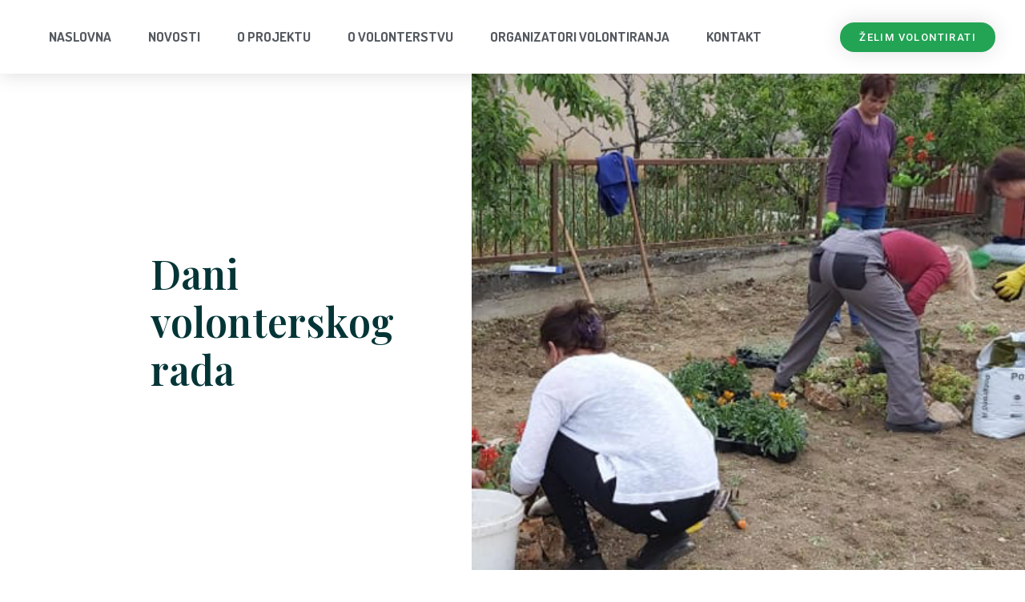

--- FILE ---
content_type: text/html; charset=UTF-8
request_url: https://volonteri-im.eu/uncategorized/dani-volonterskog-rada/
body_size: 55816
content:
<!doctype html>
<html lang="hr">
<head>
	<meta charset="UTF-8">
	<meta name="viewport" content="width=device-width, initial-scale=1">
	<link rel="profile" href="https://gmpg.org/xfn/11">
	<title>Dani volonterskog rada &#8211; LOKALNI VOLONTERSKI CENTAR  IMOTSKI</title>
<meta name='robots' content='max-image-preview:large' />
<link rel="alternate" type="application/rss+xml" title="LOKALNI VOLONTERSKI CENTAR  IMOTSKI &raquo; Kanal" href="https://volonteri-im.eu/feed/" />
<link rel="alternate" type="application/rss+xml" title="LOKALNI VOLONTERSKI CENTAR  IMOTSKI &raquo; Kanal komentara" href="https://volonteri-im.eu/comments/feed/" />
<link rel="alternate" type="application/rss+xml" title="LOKALNI VOLONTERSKI CENTAR  IMOTSKI &raquo; Dani volonterskog rada Kanal komentara" href="https://volonteri-im.eu/uncategorized/dani-volonterskog-rada/feed/" />
<script>
window._wpemojiSettings = {"baseUrl":"https:\/\/s.w.org\/images\/core\/emoji\/15.0.3\/72x72\/","ext":".png","svgUrl":"https:\/\/s.w.org\/images\/core\/emoji\/15.0.3\/svg\/","svgExt":".svg","source":{"concatemoji":"https:\/\/volonteri-im.eu\/wp-includes\/js\/wp-emoji-release.min.js?ver=6.6.2"}};
/*! This file is auto-generated */
!function(i,n){var o,s,e;function c(e){try{var t={supportTests:e,timestamp:(new Date).valueOf()};sessionStorage.setItem(o,JSON.stringify(t))}catch(e){}}function p(e,t,n){e.clearRect(0,0,e.canvas.width,e.canvas.height),e.fillText(t,0,0);var t=new Uint32Array(e.getImageData(0,0,e.canvas.width,e.canvas.height).data),r=(e.clearRect(0,0,e.canvas.width,e.canvas.height),e.fillText(n,0,0),new Uint32Array(e.getImageData(0,0,e.canvas.width,e.canvas.height).data));return t.every(function(e,t){return e===r[t]})}function u(e,t,n){switch(t){case"flag":return n(e,"\ud83c\udff3\ufe0f\u200d\u26a7\ufe0f","\ud83c\udff3\ufe0f\u200b\u26a7\ufe0f")?!1:!n(e,"\ud83c\uddfa\ud83c\uddf3","\ud83c\uddfa\u200b\ud83c\uddf3")&&!n(e,"\ud83c\udff4\udb40\udc67\udb40\udc62\udb40\udc65\udb40\udc6e\udb40\udc67\udb40\udc7f","\ud83c\udff4\u200b\udb40\udc67\u200b\udb40\udc62\u200b\udb40\udc65\u200b\udb40\udc6e\u200b\udb40\udc67\u200b\udb40\udc7f");case"emoji":return!n(e,"\ud83d\udc26\u200d\u2b1b","\ud83d\udc26\u200b\u2b1b")}return!1}function f(e,t,n){var r="undefined"!=typeof WorkerGlobalScope&&self instanceof WorkerGlobalScope?new OffscreenCanvas(300,150):i.createElement("canvas"),a=r.getContext("2d",{willReadFrequently:!0}),o=(a.textBaseline="top",a.font="600 32px Arial",{});return e.forEach(function(e){o[e]=t(a,e,n)}),o}function t(e){var t=i.createElement("script");t.src=e,t.defer=!0,i.head.appendChild(t)}"undefined"!=typeof Promise&&(o="wpEmojiSettingsSupports",s=["flag","emoji"],n.supports={everything:!0,everythingExceptFlag:!0},e=new Promise(function(e){i.addEventListener("DOMContentLoaded",e,{once:!0})}),new Promise(function(t){var n=function(){try{var e=JSON.parse(sessionStorage.getItem(o));if("object"==typeof e&&"number"==typeof e.timestamp&&(new Date).valueOf()<e.timestamp+604800&&"object"==typeof e.supportTests)return e.supportTests}catch(e){}return null}();if(!n){if("undefined"!=typeof Worker&&"undefined"!=typeof OffscreenCanvas&&"undefined"!=typeof URL&&URL.createObjectURL&&"undefined"!=typeof Blob)try{var e="postMessage("+f.toString()+"("+[JSON.stringify(s),u.toString(),p.toString()].join(",")+"));",r=new Blob([e],{type:"text/javascript"}),a=new Worker(URL.createObjectURL(r),{name:"wpTestEmojiSupports"});return void(a.onmessage=function(e){c(n=e.data),a.terminate(),t(n)})}catch(e){}c(n=f(s,u,p))}t(n)}).then(function(e){for(var t in e)n.supports[t]=e[t],n.supports.everything=n.supports.everything&&n.supports[t],"flag"!==t&&(n.supports.everythingExceptFlag=n.supports.everythingExceptFlag&&n.supports[t]);n.supports.everythingExceptFlag=n.supports.everythingExceptFlag&&!n.supports.flag,n.DOMReady=!1,n.readyCallback=function(){n.DOMReady=!0}}).then(function(){return e}).then(function(){var e;n.supports.everything||(n.readyCallback(),(e=n.source||{}).concatemoji?t(e.concatemoji):e.wpemoji&&e.twemoji&&(t(e.twemoji),t(e.wpemoji)))}))}((window,document),window._wpemojiSettings);
</script>
<style id='wp-emoji-styles-inline-css'>

	img.wp-smiley, img.emoji {
		display: inline !important;
		border: none !important;
		box-shadow: none !important;
		height: 1em !important;
		width: 1em !important;
		margin: 0 0.07em !important;
		vertical-align: -0.1em !important;
		background: none !important;
		padding: 0 !important;
	}
</style>
<link rel='stylesheet' id='wp-block-library-css' href='https://volonteri-im.eu/wp-includes/css/dist/block-library/style.min.css?ver=6.6.2' media='all' />
<style id='classic-theme-styles-inline-css'>
/*! This file is auto-generated */
.wp-block-button__link{color:#fff;background-color:#32373c;border-radius:9999px;box-shadow:none;text-decoration:none;padding:calc(.667em + 2px) calc(1.333em + 2px);font-size:1.125em}.wp-block-file__button{background:#32373c;color:#fff;text-decoration:none}
</style>
<style id='global-styles-inline-css'>
:root{--wp--preset--aspect-ratio--square: 1;--wp--preset--aspect-ratio--4-3: 4/3;--wp--preset--aspect-ratio--3-4: 3/4;--wp--preset--aspect-ratio--3-2: 3/2;--wp--preset--aspect-ratio--2-3: 2/3;--wp--preset--aspect-ratio--16-9: 16/9;--wp--preset--aspect-ratio--9-16: 9/16;--wp--preset--color--black: #000000;--wp--preset--color--cyan-bluish-gray: #abb8c3;--wp--preset--color--white: #ffffff;--wp--preset--color--pale-pink: #f78da7;--wp--preset--color--vivid-red: #cf2e2e;--wp--preset--color--luminous-vivid-orange: #ff6900;--wp--preset--color--luminous-vivid-amber: #fcb900;--wp--preset--color--light-green-cyan: #7bdcb5;--wp--preset--color--vivid-green-cyan: #00d084;--wp--preset--color--pale-cyan-blue: #8ed1fc;--wp--preset--color--vivid-cyan-blue: #0693e3;--wp--preset--color--vivid-purple: #9b51e0;--wp--preset--gradient--vivid-cyan-blue-to-vivid-purple: linear-gradient(135deg,rgba(6,147,227,1) 0%,rgb(155,81,224) 100%);--wp--preset--gradient--light-green-cyan-to-vivid-green-cyan: linear-gradient(135deg,rgb(122,220,180) 0%,rgb(0,208,130) 100%);--wp--preset--gradient--luminous-vivid-amber-to-luminous-vivid-orange: linear-gradient(135deg,rgba(252,185,0,1) 0%,rgba(255,105,0,1) 100%);--wp--preset--gradient--luminous-vivid-orange-to-vivid-red: linear-gradient(135deg,rgba(255,105,0,1) 0%,rgb(207,46,46) 100%);--wp--preset--gradient--very-light-gray-to-cyan-bluish-gray: linear-gradient(135deg,rgb(238,238,238) 0%,rgb(169,184,195) 100%);--wp--preset--gradient--cool-to-warm-spectrum: linear-gradient(135deg,rgb(74,234,220) 0%,rgb(151,120,209) 20%,rgb(207,42,186) 40%,rgb(238,44,130) 60%,rgb(251,105,98) 80%,rgb(254,248,76) 100%);--wp--preset--gradient--blush-light-purple: linear-gradient(135deg,rgb(255,206,236) 0%,rgb(152,150,240) 100%);--wp--preset--gradient--blush-bordeaux: linear-gradient(135deg,rgb(254,205,165) 0%,rgb(254,45,45) 50%,rgb(107,0,62) 100%);--wp--preset--gradient--luminous-dusk: linear-gradient(135deg,rgb(255,203,112) 0%,rgb(199,81,192) 50%,rgb(65,88,208) 100%);--wp--preset--gradient--pale-ocean: linear-gradient(135deg,rgb(255,245,203) 0%,rgb(182,227,212) 50%,rgb(51,167,181) 100%);--wp--preset--gradient--electric-grass: linear-gradient(135deg,rgb(202,248,128) 0%,rgb(113,206,126) 100%);--wp--preset--gradient--midnight: linear-gradient(135deg,rgb(2,3,129) 0%,rgb(40,116,252) 100%);--wp--preset--font-size--small: 13px;--wp--preset--font-size--medium: 20px;--wp--preset--font-size--large: 36px;--wp--preset--font-size--x-large: 42px;--wp--preset--spacing--20: 0.44rem;--wp--preset--spacing--30: 0.67rem;--wp--preset--spacing--40: 1rem;--wp--preset--spacing--50: 1.5rem;--wp--preset--spacing--60: 2.25rem;--wp--preset--spacing--70: 3.38rem;--wp--preset--spacing--80: 5.06rem;--wp--preset--shadow--natural: 6px 6px 9px rgba(0, 0, 0, 0.2);--wp--preset--shadow--deep: 12px 12px 50px rgba(0, 0, 0, 0.4);--wp--preset--shadow--sharp: 6px 6px 0px rgba(0, 0, 0, 0.2);--wp--preset--shadow--outlined: 6px 6px 0px -3px rgba(255, 255, 255, 1), 6px 6px rgba(0, 0, 0, 1);--wp--preset--shadow--crisp: 6px 6px 0px rgba(0, 0, 0, 1);}:where(.is-layout-flex){gap: 0.5em;}:where(.is-layout-grid){gap: 0.5em;}body .is-layout-flex{display: flex;}.is-layout-flex{flex-wrap: wrap;align-items: center;}.is-layout-flex > :is(*, div){margin: 0;}body .is-layout-grid{display: grid;}.is-layout-grid > :is(*, div){margin: 0;}:where(.wp-block-columns.is-layout-flex){gap: 2em;}:where(.wp-block-columns.is-layout-grid){gap: 2em;}:where(.wp-block-post-template.is-layout-flex){gap: 1.25em;}:where(.wp-block-post-template.is-layout-grid){gap: 1.25em;}.has-black-color{color: var(--wp--preset--color--black) !important;}.has-cyan-bluish-gray-color{color: var(--wp--preset--color--cyan-bluish-gray) !important;}.has-white-color{color: var(--wp--preset--color--white) !important;}.has-pale-pink-color{color: var(--wp--preset--color--pale-pink) !important;}.has-vivid-red-color{color: var(--wp--preset--color--vivid-red) !important;}.has-luminous-vivid-orange-color{color: var(--wp--preset--color--luminous-vivid-orange) !important;}.has-luminous-vivid-amber-color{color: var(--wp--preset--color--luminous-vivid-amber) !important;}.has-light-green-cyan-color{color: var(--wp--preset--color--light-green-cyan) !important;}.has-vivid-green-cyan-color{color: var(--wp--preset--color--vivid-green-cyan) !important;}.has-pale-cyan-blue-color{color: var(--wp--preset--color--pale-cyan-blue) !important;}.has-vivid-cyan-blue-color{color: var(--wp--preset--color--vivid-cyan-blue) !important;}.has-vivid-purple-color{color: var(--wp--preset--color--vivid-purple) !important;}.has-black-background-color{background-color: var(--wp--preset--color--black) !important;}.has-cyan-bluish-gray-background-color{background-color: var(--wp--preset--color--cyan-bluish-gray) !important;}.has-white-background-color{background-color: var(--wp--preset--color--white) !important;}.has-pale-pink-background-color{background-color: var(--wp--preset--color--pale-pink) !important;}.has-vivid-red-background-color{background-color: var(--wp--preset--color--vivid-red) !important;}.has-luminous-vivid-orange-background-color{background-color: var(--wp--preset--color--luminous-vivid-orange) !important;}.has-luminous-vivid-amber-background-color{background-color: var(--wp--preset--color--luminous-vivid-amber) !important;}.has-light-green-cyan-background-color{background-color: var(--wp--preset--color--light-green-cyan) !important;}.has-vivid-green-cyan-background-color{background-color: var(--wp--preset--color--vivid-green-cyan) !important;}.has-pale-cyan-blue-background-color{background-color: var(--wp--preset--color--pale-cyan-blue) !important;}.has-vivid-cyan-blue-background-color{background-color: var(--wp--preset--color--vivid-cyan-blue) !important;}.has-vivid-purple-background-color{background-color: var(--wp--preset--color--vivid-purple) !important;}.has-black-border-color{border-color: var(--wp--preset--color--black) !important;}.has-cyan-bluish-gray-border-color{border-color: var(--wp--preset--color--cyan-bluish-gray) !important;}.has-white-border-color{border-color: var(--wp--preset--color--white) !important;}.has-pale-pink-border-color{border-color: var(--wp--preset--color--pale-pink) !important;}.has-vivid-red-border-color{border-color: var(--wp--preset--color--vivid-red) !important;}.has-luminous-vivid-orange-border-color{border-color: var(--wp--preset--color--luminous-vivid-orange) !important;}.has-luminous-vivid-amber-border-color{border-color: var(--wp--preset--color--luminous-vivid-amber) !important;}.has-light-green-cyan-border-color{border-color: var(--wp--preset--color--light-green-cyan) !important;}.has-vivid-green-cyan-border-color{border-color: var(--wp--preset--color--vivid-green-cyan) !important;}.has-pale-cyan-blue-border-color{border-color: var(--wp--preset--color--pale-cyan-blue) !important;}.has-vivid-cyan-blue-border-color{border-color: var(--wp--preset--color--vivid-cyan-blue) !important;}.has-vivid-purple-border-color{border-color: var(--wp--preset--color--vivid-purple) !important;}.has-vivid-cyan-blue-to-vivid-purple-gradient-background{background: var(--wp--preset--gradient--vivid-cyan-blue-to-vivid-purple) !important;}.has-light-green-cyan-to-vivid-green-cyan-gradient-background{background: var(--wp--preset--gradient--light-green-cyan-to-vivid-green-cyan) !important;}.has-luminous-vivid-amber-to-luminous-vivid-orange-gradient-background{background: var(--wp--preset--gradient--luminous-vivid-amber-to-luminous-vivid-orange) !important;}.has-luminous-vivid-orange-to-vivid-red-gradient-background{background: var(--wp--preset--gradient--luminous-vivid-orange-to-vivid-red) !important;}.has-very-light-gray-to-cyan-bluish-gray-gradient-background{background: var(--wp--preset--gradient--very-light-gray-to-cyan-bluish-gray) !important;}.has-cool-to-warm-spectrum-gradient-background{background: var(--wp--preset--gradient--cool-to-warm-spectrum) !important;}.has-blush-light-purple-gradient-background{background: var(--wp--preset--gradient--blush-light-purple) !important;}.has-blush-bordeaux-gradient-background{background: var(--wp--preset--gradient--blush-bordeaux) !important;}.has-luminous-dusk-gradient-background{background: var(--wp--preset--gradient--luminous-dusk) !important;}.has-pale-ocean-gradient-background{background: var(--wp--preset--gradient--pale-ocean) !important;}.has-electric-grass-gradient-background{background: var(--wp--preset--gradient--electric-grass) !important;}.has-midnight-gradient-background{background: var(--wp--preset--gradient--midnight) !important;}.has-small-font-size{font-size: var(--wp--preset--font-size--small) !important;}.has-medium-font-size{font-size: var(--wp--preset--font-size--medium) !important;}.has-large-font-size{font-size: var(--wp--preset--font-size--large) !important;}.has-x-large-font-size{font-size: var(--wp--preset--font-size--x-large) !important;}
:where(.wp-block-post-template.is-layout-flex){gap: 1.25em;}:where(.wp-block-post-template.is-layout-grid){gap: 1.25em;}
:where(.wp-block-columns.is-layout-flex){gap: 2em;}:where(.wp-block-columns.is-layout-grid){gap: 2em;}
:root :where(.wp-block-pullquote){font-size: 1.5em;line-height: 1.6;}
</style>
<link rel='stylesheet' id='hello-elementor-css' href='https://volonteri-im.eu/wp-content/themes/hello-elementor/style.min.css?ver=3.0.0' media='all' />
<link rel='stylesheet' id='hello-elementor-theme-style-css' href='https://volonteri-im.eu/wp-content/themes/hello-elementor/theme.min.css?ver=3.0.0' media='all' />
<link rel='stylesheet' id='hello-elementor-header-footer-css' href='https://volonteri-im.eu/wp-content/themes/hello-elementor/header-footer.min.css?ver=3.0.0' media='all' />
<link rel='stylesheet' id='elementor-icons-css' href='https://volonteri-im.eu/wp-content/plugins/elementor/assets/lib/eicons/css/elementor-icons.min.css?ver=5.30.0' media='all' />
<link rel='stylesheet' id='elementor-frontend-css' href='https://volonteri-im.eu/wp-content/plugins/elementor/assets/css/frontend.min.css?ver=3.23.4' media='all' />
<style id='elementor-frontend-inline-css'>
.elementor-289 .elementor-element.elementor-element-43dc8a55:not(.elementor-motion-effects-element-type-background) > .elementor-widget-wrap, .elementor-289 .elementor-element.elementor-element-43dc8a55 > .elementor-widget-wrap > .elementor-motion-effects-container > .elementor-motion-effects-layer{background-image:url("https://volonteri-im.eu/wp-content/uploads/2020/07/lvc_imotski_04.jpg");}
</style>
<link rel='stylesheet' id='swiper-css' href='https://volonteri-im.eu/wp-content/plugins/elementor/assets/lib/swiper/v8/css/swiper.min.css?ver=8.4.5' media='all' />
<link rel='stylesheet' id='elementor-post-7-css' href='https://volonteri-im.eu/wp-content/uploads/elementor/css/post-7.css?ver=1722942071' media='all' />
<link rel='stylesheet' id='elementor-pro-css' href='https://volonteri-im.eu/wp-content/plugins/elementor-pro/assets/css/frontend.min.css?ver=3.18.2' media='all' />
<link rel='stylesheet' id='elementor-global-css' href='https://volonteri-im.eu/wp-content/uploads/elementor/css/global.css?ver=1722942071' media='all' />
<link rel='stylesheet' id='elementor-post-6-css' href='https://volonteri-im.eu/wp-content/uploads/elementor/css/post-6.css?ver=1722942071' media='all' />
<link rel='stylesheet' id='elementor-post-129-css' href='https://volonteri-im.eu/wp-content/uploads/elementor/css/post-129.css?ver=1722942071' media='all' />
<link rel='stylesheet' id='elementor-post-289-css' href='https://volonteri-im.eu/wp-content/uploads/elementor/css/post-289.css?ver=1722942071' media='all' />
<link rel='stylesheet' id='google-fonts-1-css' href='https://fonts.googleapis.com/css?family=Roboto%3A100%2C100italic%2C200%2C200italic%2C300%2C300italic%2C400%2C400italic%2C500%2C500italic%2C600%2C600italic%2C700%2C700italic%2C800%2C800italic%2C900%2C900italic%7CRoboto+Slab%3A100%2C100italic%2C200%2C200italic%2C300%2C300italic%2C400%2C400italic%2C500%2C500italic%2C600%2C600italic%2C700%2C700italic%2C800%2C800italic%2C900%2C900italic%7CDosis%3A100%2C100italic%2C200%2C200italic%2C300%2C300italic%2C400%2C400italic%2C500%2C500italic%2C600%2C600italic%2C700%2C700italic%2C800%2C800italic%2C900%2C900italic%7CPlayfair+Display%3A100%2C100italic%2C200%2C200italic%2C300%2C300italic%2C400%2C400italic%2C500%2C500italic%2C600%2C600italic%2C700%2C700italic%2C800%2C800italic%2C900%2C900italic&#038;display=auto&#038;ver=6.6.2' media='all' />
<link rel='stylesheet' id='elementor-icons-shared-0-css' href='https://volonteri-im.eu/wp-content/plugins/elementor/assets/lib/font-awesome/css/fontawesome.min.css?ver=5.15.3' media='all' />
<link rel='stylesheet' id='elementor-icons-fa-solid-css' href='https://volonteri-im.eu/wp-content/plugins/elementor/assets/lib/font-awesome/css/solid.min.css?ver=5.15.3' media='all' />
<link rel='stylesheet' id='elementor-icons-fa-brands-css' href='https://volonteri-im.eu/wp-content/plugins/elementor/assets/lib/font-awesome/css/brands.min.css?ver=5.15.3' media='all' />
<link rel="preconnect" href="https://fonts.gstatic.com/" crossorigin><link rel="https://api.w.org/" href="https://volonteri-im.eu/wp-json/" /><link rel="alternate" title="JSON" type="application/json" href="https://volonteri-im.eu/wp-json/wp/v2/posts/5573" /><link rel="EditURI" type="application/rsd+xml" title="RSD" href="https://volonteri-im.eu/xmlrpc.php?rsd" />
<meta name="generator" content="WordPress 6.6.2" />
<link rel="canonical" href="https://volonteri-im.eu/uncategorized/dani-volonterskog-rada/" />
<link rel='shortlink' href='https://volonteri-im.eu/?p=5573' />
<link rel="alternate" title="oEmbed (JSON)" type="application/json+oembed" href="https://volonteri-im.eu/wp-json/oembed/1.0/embed?url=https%3A%2F%2Fvolonteri-im.eu%2Funcategorized%2Fdani-volonterskog-rada%2F" />
<link rel="alternate" title="oEmbed (XML)" type="text/xml+oembed" href="https://volonteri-im.eu/wp-json/oembed/1.0/embed?url=https%3A%2F%2Fvolonteri-im.eu%2Funcategorized%2Fdani-volonterskog-rada%2F&#038;format=xml" />
<meta name="generator" content="Elementor 3.23.4; features: additional_custom_breakpoints, e_lazyload; settings: css_print_method-external, google_font-enabled, font_display-auto">
			<style>
				.e-con.e-parent:nth-of-type(n+4):not(.e-lazyloaded):not(.e-no-lazyload),
				.e-con.e-parent:nth-of-type(n+4):not(.e-lazyloaded):not(.e-no-lazyload) * {
					background-image: none !important;
				}
				@media screen and (max-height: 1024px) {
					.e-con.e-parent:nth-of-type(n+3):not(.e-lazyloaded):not(.e-no-lazyload),
					.e-con.e-parent:nth-of-type(n+3):not(.e-lazyloaded):not(.e-no-lazyload) * {
						background-image: none !important;
					}
				}
				@media screen and (max-height: 640px) {
					.e-con.e-parent:nth-of-type(n+2):not(.e-lazyloaded):not(.e-no-lazyload),
					.e-con.e-parent:nth-of-type(n+2):not(.e-lazyloaded):not(.e-no-lazyload) * {
						background-image: none !important;
					}
				}
			</style>
			<link rel="icon" href="https://volonteri-im.eu/wp-content/uploads/2023/05/cropped-Slika-zaslona-2023-05-16-u-10.39.36-32x32.png" sizes="32x32" />
<link rel="icon" href="https://volonteri-im.eu/wp-content/uploads/2023/05/cropped-Slika-zaslona-2023-05-16-u-10.39.36-192x192.png" sizes="192x192" />
<link rel="apple-touch-icon" href="https://volonteri-im.eu/wp-content/uploads/2023/05/cropped-Slika-zaslona-2023-05-16-u-10.39.36-180x180.png" />
<meta name="msapplication-TileImage" content="https://volonteri-im.eu/wp-content/uploads/2023/05/cropped-Slika-zaslona-2023-05-16-u-10.39.36-270x270.png" />
</head>
<body class="post-template-default single single-post postid-5573 single-format-standard elementor-default elementor-kit-7 elementor-page-289">


<a class="skip-link screen-reader-text" href="#content">Skip to content</a>

		<div data-elementor-type="header" data-elementor-id="6" class="elementor elementor-6 elementor-location-header" data-elementor-post-type="elementor_library">
					<div class="elementor-section-wrap">
								<header class="elementor-section elementor-top-section elementor-element elementor-element-1e6f6058 elementor-section-content-middle elementor-section-full_width elementor-hidden-tablet elementor-hidden-phone elementor-section-height-default elementor-section-height-default" data-id="1e6f6058" data-element_type="section" id="stickyheaders" data-settings="{&quot;background_background&quot;:&quot;classic&quot;,&quot;sticky&quot;:&quot;top&quot;,&quot;sticky_on&quot;:[&quot;desktop&quot;,&quot;tablet&quot;],&quot;sticky_offset&quot;:0,&quot;sticky_effects_offset&quot;:0}">
						<div class="elementor-container elementor-column-gap-no">
					<div class="elementor-column elementor-col-50 elementor-top-column elementor-element elementor-element-63627888" data-id="63627888" data-element_type="column">
			<div class="elementor-widget-wrap elementor-element-populated">
						<div class="elementor-element elementor-element-4f00bef4 elementor-nav-menu__align-center elementor-nav-menu--dropdown-mobile elementor-nav-menu--stretch elementor-nav-menu__text-align-center elementor-nav-menu--toggle elementor-nav-menu--burger elementor-widget elementor-widget-nav-menu" data-id="4f00bef4" data-element_type="widget" data-settings="{&quot;full_width&quot;:&quot;stretch&quot;,&quot;layout&quot;:&quot;horizontal&quot;,&quot;submenu_icon&quot;:{&quot;value&quot;:&quot;&lt;i class=\&quot;fas fa-caret-down\&quot;&gt;&lt;\/i&gt;&quot;,&quot;library&quot;:&quot;fa-solid&quot;},&quot;toggle&quot;:&quot;burger&quot;}" data-widget_type="nav-menu.default">
				<div class="elementor-widget-container">
						<nav class="elementor-nav-menu--main elementor-nav-menu__container elementor-nav-menu--layout-horizontal e--pointer-underline e--animation-grow">
				<ul id="menu-1-4f00bef4" class="elementor-nav-menu"><li class="menu-item menu-item-type-post_type menu-item-object-page menu-item-home menu-item-65"><a href="https://volonteri-im.eu/" class="elementor-item">NASLOVNA</a></li>
<li class="menu-item menu-item-type-post_type menu-item-object-page current_page_parent menu-item-57"><a href="https://volonteri-im.eu/novosti/" class="elementor-item">NOVOSTI</a></li>
<li class="menu-item menu-item-type-post_type menu-item-object-page menu-item-58"><a href="https://volonteri-im.eu/o-projektu/" class="elementor-item">O PROJEKTU</a></li>
<li class="menu-item menu-item-type-post_type menu-item-object-page menu-item-59"><a href="https://volonteri-im.eu/o-volonterstvu/" class="elementor-item">O VOLONTERSTVU</a></li>
<li class="menu-item menu-item-type-post_type menu-item-object-page menu-item-60"><a href="https://volonteri-im.eu/organizatori-volontiranja/" class="elementor-item">ORGANIZATORI VOLONTIRANJA</a></li>
<li class="menu-item menu-item-type-post_type menu-item-object-page menu-item-56"><a href="https://volonteri-im.eu/kontakt/" class="elementor-item">KONTAKT</a></li>
</ul>			</nav>
					<div class="elementor-menu-toggle" role="button" tabindex="0" aria-label="Menu Toggle" aria-expanded="false">
			<i aria-hidden="true" role="presentation" class="elementor-menu-toggle__icon--open eicon-menu-bar"></i><i aria-hidden="true" role="presentation" class="elementor-menu-toggle__icon--close eicon-close"></i>			<span class="elementor-screen-only">Menu</span>
		</div>
					<nav class="elementor-nav-menu--dropdown elementor-nav-menu__container" aria-hidden="true">
				<ul id="menu-2-4f00bef4" class="elementor-nav-menu"><li class="menu-item menu-item-type-post_type menu-item-object-page menu-item-home menu-item-65"><a href="https://volonteri-im.eu/" class="elementor-item" tabindex="-1">NASLOVNA</a></li>
<li class="menu-item menu-item-type-post_type menu-item-object-page current_page_parent menu-item-57"><a href="https://volonteri-im.eu/novosti/" class="elementor-item" tabindex="-1">NOVOSTI</a></li>
<li class="menu-item menu-item-type-post_type menu-item-object-page menu-item-58"><a href="https://volonteri-im.eu/o-projektu/" class="elementor-item" tabindex="-1">O PROJEKTU</a></li>
<li class="menu-item menu-item-type-post_type menu-item-object-page menu-item-59"><a href="https://volonteri-im.eu/o-volonterstvu/" class="elementor-item" tabindex="-1">O VOLONTERSTVU</a></li>
<li class="menu-item menu-item-type-post_type menu-item-object-page menu-item-60"><a href="https://volonteri-im.eu/organizatori-volontiranja/" class="elementor-item" tabindex="-1">ORGANIZATORI VOLONTIRANJA</a></li>
<li class="menu-item menu-item-type-post_type menu-item-object-page menu-item-56"><a href="https://volonteri-im.eu/kontakt/" class="elementor-item" tabindex="-1">KONTAKT</a></li>
</ul>			</nav>
				</div>
				</div>
					</div>
		</div>
				<div class="elementor-column elementor-col-50 elementor-top-column elementor-element elementor-element-15023d63" data-id="15023d63" data-element_type="column">
			<div class="elementor-widget-wrap elementor-element-populated">
						<div class="elementor-element elementor-element-5e32a9a2 elementor-align-center elementor-tablet-align-right elementor-hidden-phone elementor-widget elementor-widget-button" data-id="5e32a9a2" data-element_type="widget" data-widget_type="button.default">
				<div class="elementor-widget-container">
					<div class="elementor-button-wrapper">
			<a class="elementor-button elementor-button-link elementor-size-sm" href="https://volonteri-im.eu/zelim-volontirati/">
						<span class="elementor-button-content-wrapper">
									<span class="elementor-button-text">ŽELIM VOLONTIRATI</span>
					</span>
					</a>
		</div>
				</div>
				</div>
					</div>
		</div>
					</div>
		</header>
				<header class="elementor-section elementor-top-section elementor-element elementor-element-204441c elementor-section-content-middle elementor-section-full_width elementor-hidden-desktop elementor-section-height-default elementor-section-height-default" data-id="204441c" data-element_type="section" id="stickyheaders" data-settings="{&quot;background_background&quot;:&quot;classic&quot;,&quot;sticky&quot;:&quot;top&quot;,&quot;animation_mobile&quot;:&quot;none&quot;,&quot;sticky_on&quot;:[&quot;desktop&quot;,&quot;tablet&quot;,&quot;mobile&quot;],&quot;sticky_offset&quot;:0,&quot;sticky_effects_offset&quot;:0}">
						<div class="elementor-container elementor-column-gap-no">
					<div class="elementor-column elementor-col-50 elementor-top-column elementor-element elementor-element-bf26044" data-id="bf26044" data-element_type="column">
			<div class="elementor-widget-wrap elementor-element-populated">
						<div class="elementor-element elementor-element-1b38230 elementor-widget elementor-widget-heading" data-id="1b38230" data-element_type="widget" data-widget_type="heading.default">
				<div class="elementor-widget-container">
			<h3 class="elementor-heading-title elementor-size-default"><a href="https://volonteri-im.eu/">LOKALNI <br>VOLONTERSKI <br>CENTAR  <br>IMOTSKI</a></h3>		</div>
				</div>
					</div>
		</div>
				<div class="elementor-column elementor-col-50 elementor-top-column elementor-element elementor-element-25c59db" data-id="25c59db" data-element_type="column">
			<div class="elementor-widget-wrap elementor-element-populated">
						<div class="elementor-element elementor-element-c426640 elementor-nav-menu__align-center elementor-nav-menu--stretch elementor-nav-menu--dropdown-tablet elementor-nav-menu__text-align-aside elementor-nav-menu--toggle elementor-nav-menu--burger elementor-widget elementor-widget-nav-menu" data-id="c426640" data-element_type="widget" data-settings="{&quot;full_width&quot;:&quot;stretch&quot;,&quot;layout&quot;:&quot;horizontal&quot;,&quot;submenu_icon&quot;:{&quot;value&quot;:&quot;&lt;i class=\&quot;fas fa-caret-down\&quot;&gt;&lt;\/i&gt;&quot;,&quot;library&quot;:&quot;fa-solid&quot;},&quot;toggle&quot;:&quot;burger&quot;}" data-widget_type="nav-menu.default">
				<div class="elementor-widget-container">
						<nav class="elementor-nav-menu--main elementor-nav-menu__container elementor-nav-menu--layout-horizontal e--pointer-underline e--animation-grow">
				<ul id="menu-1-c426640" class="elementor-nav-menu"><li class="menu-item menu-item-type-post_type menu-item-object-page menu-item-home menu-item-65"><a href="https://volonteri-im.eu/" class="elementor-item">NASLOVNA</a></li>
<li class="menu-item menu-item-type-post_type menu-item-object-page current_page_parent menu-item-57"><a href="https://volonteri-im.eu/novosti/" class="elementor-item">NOVOSTI</a></li>
<li class="menu-item menu-item-type-post_type menu-item-object-page menu-item-58"><a href="https://volonteri-im.eu/o-projektu/" class="elementor-item">O PROJEKTU</a></li>
<li class="menu-item menu-item-type-post_type menu-item-object-page menu-item-59"><a href="https://volonteri-im.eu/o-volonterstvu/" class="elementor-item">O VOLONTERSTVU</a></li>
<li class="menu-item menu-item-type-post_type menu-item-object-page menu-item-60"><a href="https://volonteri-im.eu/organizatori-volontiranja/" class="elementor-item">ORGANIZATORI VOLONTIRANJA</a></li>
<li class="menu-item menu-item-type-post_type menu-item-object-page menu-item-56"><a href="https://volonteri-im.eu/kontakt/" class="elementor-item">KONTAKT</a></li>
</ul>			</nav>
					<div class="elementor-menu-toggle" role="button" tabindex="0" aria-label="Menu Toggle" aria-expanded="false">
			<i aria-hidden="true" role="presentation" class="elementor-menu-toggle__icon--open eicon-menu-bar"></i><i aria-hidden="true" role="presentation" class="elementor-menu-toggle__icon--close eicon-close"></i>			<span class="elementor-screen-only">Menu</span>
		</div>
					<nav class="elementor-nav-menu--dropdown elementor-nav-menu__container" aria-hidden="true">
				<ul id="menu-2-c426640" class="elementor-nav-menu"><li class="menu-item menu-item-type-post_type menu-item-object-page menu-item-home menu-item-65"><a href="https://volonteri-im.eu/" class="elementor-item" tabindex="-1">NASLOVNA</a></li>
<li class="menu-item menu-item-type-post_type menu-item-object-page current_page_parent menu-item-57"><a href="https://volonteri-im.eu/novosti/" class="elementor-item" tabindex="-1">NOVOSTI</a></li>
<li class="menu-item menu-item-type-post_type menu-item-object-page menu-item-58"><a href="https://volonteri-im.eu/o-projektu/" class="elementor-item" tabindex="-1">O PROJEKTU</a></li>
<li class="menu-item menu-item-type-post_type menu-item-object-page menu-item-59"><a href="https://volonteri-im.eu/o-volonterstvu/" class="elementor-item" tabindex="-1">O VOLONTERSTVU</a></li>
<li class="menu-item menu-item-type-post_type menu-item-object-page menu-item-60"><a href="https://volonteri-im.eu/organizatori-volontiranja/" class="elementor-item" tabindex="-1">ORGANIZATORI VOLONTIRANJA</a></li>
<li class="menu-item menu-item-type-post_type menu-item-object-page menu-item-56"><a href="https://volonteri-im.eu/kontakt/" class="elementor-item" tabindex="-1">KONTAKT</a></li>
</ul>			</nav>
				</div>
				</div>
					</div>
		</div>
					</div>
		</header>
				<section class="elementor-section elementor-top-section elementor-element elementor-element-98efddd elementor-hidden-desktop elementor-hidden-tablet elementor-hidden-phone elementor-section-boxed elementor-section-height-default elementor-section-height-default" data-id="98efddd" data-element_type="section" data-settings="{&quot;sticky&quot;:&quot;top&quot;,&quot;sticky_on&quot;:[&quot;desktop&quot;,&quot;tablet&quot;,&quot;mobile&quot;],&quot;sticky_offset&quot;:0,&quot;sticky_effects_offset&quot;:0}">
						<div class="elementor-container elementor-column-gap-default">
					<div class="elementor-column elementor-col-100 elementor-top-column elementor-element elementor-element-14e7f2e" data-id="14e7f2e" data-element_type="column">
			<div class="elementor-widget-wrap elementor-element-populated">
						<div class="elementor-element elementor-element-d3ccfab elementor-widget elementor-widget-html" data-id="d3ccfab" data-element_type="widget" data-widget_type="html.default">
				<div class="elementor-widget-container">
			<script>

document.addEventListener('DOMContentLoaded', function() {
jQuery(function($){
var mywindow = $(window);
var mypos = mywindow.scrollTop();
mywindow.scroll(function() {
if (mypos > 100) {
if(mywindow.scrollTop() > mypos) {
$('#stickyheaders').addClass('headerup');
} else {
$('#stickyheaders').removeClass('headerup');
}
}
mypos = mywindow.scrollTop();
}); }); });

</script>
<style>
#stickyheaders{
-webkit-transition: transform 0.34s ease;
transition : transform 0.34s ease;
}
.headerup{
transform: translateY(-255px); /*adjust this value to the height of your header*/
}
</style>		</div>
				</div>
					</div>
		</div>
					</div>
		</section>
							</div>
				</div>
				<div data-elementor-type="single" data-elementor-id="289" class="elementor elementor-289 elementor-location-single post-5573 post type-post status-publish format-standard has-post-thumbnail hentry category-uncategorized" data-elementor-post-type="elementor_library">
					<div class="elementor-section-wrap">
								<section class="elementor-section elementor-top-section elementor-element elementor-element-5c1ee5e6 elementor-section-height-min-height elementor-section-items-stretch elementor-section-full_width elementor-section-height-default" data-id="5c1ee5e6" data-element_type="section">
						<div class="elementor-container elementor-column-gap-default">
					<div class="elementor-column elementor-col-33 elementor-top-column elementor-element elementor-element-6d5cd9" data-id="6d5cd9" data-element_type="column" data-settings="{&quot;background_background&quot;:&quot;classic&quot;}">
			<div class="elementor-widget-wrap">
							</div>
		</div>
				<div class="elementor-column elementor-col-33 elementor-top-column elementor-element elementor-element-5195ad11" data-id="5195ad11" data-element_type="column" data-settings="{&quot;background_background&quot;:&quot;classic&quot;}">
			<div class="elementor-widget-wrap elementor-element-populated">
						<div class="elementor-element elementor-element-7b542f79 elementor-widget elementor-widget-theme-post-title elementor-page-title elementor-widget-heading" data-id="7b542f79" data-element_type="widget" data-widget_type="theme-post-title.default">
				<div class="elementor-widget-container">
			<h1 class="elementor-heading-title elementor-size-default">Dani volonterskog rada</h1>		</div>
				</div>
					</div>
		</div>
				<div class="elementor-column elementor-col-33 elementor-top-column elementor-element elementor-element-43dc8a55" data-id="43dc8a55" data-element_type="column" data-settings="{&quot;background_background&quot;:&quot;classic&quot;,&quot;background_motion_fx_motion_fx_scrolling&quot;:&quot;yes&quot;,&quot;background_motion_fx_translateY_effect&quot;:&quot;yes&quot;,&quot;background_motion_fx_translateY_direction&quot;:&quot;negative&quot;,&quot;background_motion_fx_translateY_speed&quot;:{&quot;unit&quot;:&quot;px&quot;,&quot;size&quot;:&quot;2&quot;,&quot;sizes&quot;:[]},&quot;background_motion_fx_translateY_affectedRange&quot;:{&quot;unit&quot;:&quot;%&quot;,&quot;size&quot;:&quot;&quot;,&quot;sizes&quot;:{&quot;start&quot;:0,&quot;end&quot;:100}},&quot;background_motion_fx_devices&quot;:[&quot;desktop&quot;,&quot;tablet&quot;,&quot;mobile&quot;]}">
			<div class="elementor-widget-wrap elementor-element-populated">
						<div class="elementor-element elementor-element-37cdabc0 elementor-widget elementor-widget-spacer" data-id="37cdabc0" data-element_type="widget" data-widget_type="spacer.default">
				<div class="elementor-widget-container">
					<div class="elementor-spacer">
			<div class="elementor-spacer-inner"></div>
		</div>
				</div>
				</div>
					</div>
		</div>
					</div>
		</section>
				<section class="elementor-section elementor-top-section elementor-element elementor-element-1efe8c55 elementor-section-boxed elementor-section-height-default elementor-section-height-default" data-id="1efe8c55" data-element_type="section">
						<div class="elementor-container elementor-column-gap-default">
					<div class="elementor-column elementor-col-50 elementor-top-column elementor-element elementor-element-34111ef4" data-id="34111ef4" data-element_type="column">
			<div class="elementor-widget-wrap">
							</div>
		</div>
				<div class="elementor-column elementor-col-50 elementor-top-column elementor-element elementor-element-586966c3" data-id="586966c3" data-element_type="column">
			<div class="elementor-widget-wrap elementor-element-populated">
						<div class="elementor-element elementor-element-157c4e3e elementor-widget elementor-widget-theme-post-content" data-id="157c4e3e" data-element_type="widget" data-widget_type="theme-post-content.default">
				<div class="elementor-widget-container">
			
<p> </p>



<p>Tradicionalni&nbsp;<strong>Dani volonterskog&nbsp;rada</strong> održat će se&nbsp;<strong>26. rujna 2020. </strong>godine u sklopu nacionalne manifestacije Hrvatska volontira. S obzirom na aktualnu epidemiološku situaciju, ove godine će se održati samo javna humanitarna manifestacija na otvorenom uz predstavljanje udruga i javnih institucija,&nbsp;proizvoda i volonterskih programa na štandovima u Strossmayerovom parku u Đardinu, u Splitu.</p>



<p>Tradicionalno, dio novca od prodaje proizvoda sve organizacije doniraju&nbsp;za&nbsp;jednu udrugu koja svoju potrebu&nbsp;za&nbsp;financiranjem prijavljuje putem prijavnog obrasca i koju će Savjet&nbsp;Volonterskog&nbsp;centra Split&nbsp;izglasati na&nbsp;svom&nbsp;sastanku.</p>



<p>Prijavni obrazac koji možete popuniti u slučaju da prijavljujete neku svoju potrebu&nbsp;za koju će se prikupljati donacije te detaljnije informacije možete pronaći na mrežnoj stranici Volonterskog centra Split: <a href="https://www.vcst.info/">https://www.vcst.info/</a></p>
		</div>
				</div>
					</div>
		</div>
					</div>
		</section>
							</div>
				</div>
				<div data-elementor-type="footer" data-elementor-id="129" class="elementor elementor-129 elementor-location-footer" data-elementor-post-type="elementor_library">
					<div class="elementor-section-wrap">
								<footer class="elementor-section elementor-top-section elementor-element elementor-element-aebb22e elementor-section-content-middle elementor-section-boxed elementor-section-height-default elementor-section-height-default" data-id="aebb22e" data-element_type="section" data-settings="{&quot;background_background&quot;:&quot;classic&quot;}">
						<div class="elementor-container elementor-column-gap-default">
					<div class="elementor-column elementor-col-100 elementor-top-column elementor-element elementor-element-3edfe247" data-id="3edfe247" data-element_type="column">
			<div class="elementor-widget-wrap elementor-element-populated">
						<section class="elementor-section elementor-inner-section elementor-element elementor-element-29958f8 elementor-section-content-middle elementor-hidden-tablet elementor-hidden-phone elementor-section-boxed elementor-section-height-default elementor-section-height-default" data-id="29958f8" data-element_type="section">
						<div class="elementor-container elementor-column-gap-default">
					<div class="elementor-column elementor-col-50 elementor-inner-column elementor-element elementor-element-5b68660" data-id="5b68660" data-element_type="column">
			<div class="elementor-widget-wrap elementor-element-populated">
						<div class="elementor-element elementor-element-404d4df elementor-widget elementor-widget-image" data-id="404d4df" data-element_type="widget" data-widget_type="image.default">
				<div class="elementor-widget-container">
													<img width="300" height="76" src="https://volonteri-im.eu/wp-content/uploads/2020/07/logo_MRMSOSP.jpg" class="attachment-full size-full wp-image-5654" alt="" />													</div>
				</div>
					</div>
		</div>
				<div class="elementor-column elementor-col-50 elementor-inner-column elementor-element elementor-element-235f8e1e" data-id="235f8e1e" data-element_type="column">
			<div class="elementor-widget-wrap elementor-element-populated">
						<div class="elementor-element elementor-element-c753d9e elementor-widget elementor-widget-text-editor" data-id="c753d9e" data-element_type="widget" data-widget_type="text-editor.default">
				<div class="elementor-widget-container">
							<p class="p1"><span class="s1">Projekt volonterskog centra (su)financiran je od strane </span><span class="s2">Ministarstva rada, mirovinskoga sustava, obitelji i socijalne politike </span></p>						</div>
				</div>
					</div>
		</div>
					</div>
		</section>
				<section class="elementor-section elementor-inner-section elementor-element elementor-element-84311a1 elementor-section-content-middle elementor-hidden-tablet elementor-hidden-phone elementor-section-boxed elementor-section-height-default elementor-section-height-default" data-id="84311a1" data-element_type="section">
						<div class="elementor-container elementor-column-gap-default">
					<div class="elementor-column elementor-col-50 elementor-inner-column elementor-element elementor-element-d8b9a49" data-id="d8b9a49" data-element_type="column">
			<div class="elementor-widget-wrap elementor-element-populated">
						<div class="elementor-element elementor-element-2889aee elementor-nav-menu__align-left elementor-nav-menu--dropdown-mobile elementor-nav-menu--stretch elementor-nav-menu__text-align-center elementor-nav-menu--toggle elementor-nav-menu--burger elementor-widget elementor-widget-nav-menu" data-id="2889aee" data-element_type="widget" data-settings="{&quot;full_width&quot;:&quot;stretch&quot;,&quot;layout&quot;:&quot;horizontal&quot;,&quot;submenu_icon&quot;:{&quot;value&quot;:&quot;&lt;i class=\&quot;fas fa-caret-down\&quot;&gt;&lt;\/i&gt;&quot;,&quot;library&quot;:&quot;fa-solid&quot;},&quot;toggle&quot;:&quot;burger&quot;}" data-widget_type="nav-menu.default">
				<div class="elementor-widget-container">
						<nav class="elementor-nav-menu--main elementor-nav-menu__container elementor-nav-menu--layout-horizontal e--pointer-none">
				<ul id="menu-1-2889aee" class="elementor-nav-menu"><li class="menu-item menu-item-type-post_type menu-item-object-page menu-item-home menu-item-65"><a href="https://volonteri-im.eu/" class="elementor-item">NASLOVNA</a></li>
<li class="menu-item menu-item-type-post_type menu-item-object-page current_page_parent menu-item-57"><a href="https://volonteri-im.eu/novosti/" class="elementor-item">NOVOSTI</a></li>
<li class="menu-item menu-item-type-post_type menu-item-object-page menu-item-58"><a href="https://volonteri-im.eu/o-projektu/" class="elementor-item">O PROJEKTU</a></li>
<li class="menu-item menu-item-type-post_type menu-item-object-page menu-item-59"><a href="https://volonteri-im.eu/o-volonterstvu/" class="elementor-item">O VOLONTERSTVU</a></li>
<li class="menu-item menu-item-type-post_type menu-item-object-page menu-item-60"><a href="https://volonteri-im.eu/organizatori-volontiranja/" class="elementor-item">ORGANIZATORI VOLONTIRANJA</a></li>
<li class="menu-item menu-item-type-post_type menu-item-object-page menu-item-56"><a href="https://volonteri-im.eu/kontakt/" class="elementor-item">KONTAKT</a></li>
</ul>			</nav>
					<div class="elementor-menu-toggle" role="button" tabindex="0" aria-label="Menu Toggle" aria-expanded="false">
			<i aria-hidden="true" role="presentation" class="elementor-menu-toggle__icon--open eicon-menu-bar"></i><i aria-hidden="true" role="presentation" class="elementor-menu-toggle__icon--close eicon-close"></i>			<span class="elementor-screen-only">Menu</span>
		</div>
					<nav class="elementor-nav-menu--dropdown elementor-nav-menu__container" aria-hidden="true">
				<ul id="menu-2-2889aee" class="elementor-nav-menu"><li class="menu-item menu-item-type-post_type menu-item-object-page menu-item-home menu-item-65"><a href="https://volonteri-im.eu/" class="elementor-item" tabindex="-1">NASLOVNA</a></li>
<li class="menu-item menu-item-type-post_type menu-item-object-page current_page_parent menu-item-57"><a href="https://volonteri-im.eu/novosti/" class="elementor-item" tabindex="-1">NOVOSTI</a></li>
<li class="menu-item menu-item-type-post_type menu-item-object-page menu-item-58"><a href="https://volonteri-im.eu/o-projektu/" class="elementor-item" tabindex="-1">O PROJEKTU</a></li>
<li class="menu-item menu-item-type-post_type menu-item-object-page menu-item-59"><a href="https://volonteri-im.eu/o-volonterstvu/" class="elementor-item" tabindex="-1">O VOLONTERSTVU</a></li>
<li class="menu-item menu-item-type-post_type menu-item-object-page menu-item-60"><a href="https://volonteri-im.eu/organizatori-volontiranja/" class="elementor-item" tabindex="-1">ORGANIZATORI VOLONTIRANJA</a></li>
<li class="menu-item menu-item-type-post_type menu-item-object-page menu-item-56"><a href="https://volonteri-im.eu/kontakt/" class="elementor-item" tabindex="-1">KONTAKT</a></li>
</ul>			</nav>
				</div>
				</div>
					</div>
		</div>
				<div class="elementor-column elementor-col-50 elementor-inner-column elementor-element elementor-element-1514f1c" data-id="1514f1c" data-element_type="column">
			<div class="elementor-widget-wrap elementor-element-populated">
						<div class="elementor-element elementor-element-3c5d180 elementor-widget elementor-widget-heading" data-id="3c5d180" data-element_type="widget" data-widget_type="heading.default">
				<div class="elementor-widget-container">
			<p class="elementor-heading-title elementor-size-default">info(at)volonteri-im.eu</p>		</div>
				</div>
					</div>
		</div>
					</div>
		</section>
				<section class="elementor-section elementor-inner-section elementor-element elementor-element-2a699ea elementor-section-content-middle elementor-section-boxed elementor-section-height-default elementor-section-height-default" data-id="2a699ea" data-element_type="section">
						<div class="elementor-container elementor-column-gap-default">
					<div class="elementor-column elementor-col-50 elementor-inner-column elementor-element elementor-element-7e268572" data-id="7e268572" data-element_type="column">
			<div class="elementor-widget-wrap elementor-element-populated">
						<div class="elementor-element elementor-element-4ddc79f9 elementor-widget elementor-widget-heading" data-id="4ddc79f9" data-element_type="widget" data-widget_type="heading.default">
				<div class="elementor-widget-container">
			<p class="elementor-heading-title elementor-size-default">© 2020  LOKALNI VOLONTERSKI CENTAR IMOTSKI</p>		</div>
				</div>
					</div>
		</div>
				<div class="elementor-column elementor-col-50 elementor-inner-column elementor-element elementor-element-307c04db" data-id="307c04db" data-element_type="column">
			<div class="elementor-widget-wrap elementor-element-populated">
						<div class="elementor-element elementor-element-5cd3fc6a e-grid-align-right e-grid-align-mobile-center elementor-shape-rounded elementor-grid-0 elementor-widget elementor-widget-social-icons" data-id="5cd3fc6a" data-element_type="widget" data-widget_type="social-icons.default">
				<div class="elementor-widget-container">
					<div class="elementor-social-icons-wrapper elementor-grid">
							<span class="elementor-grid-item">
					<a class="elementor-icon elementor-social-icon elementor-social-icon-facebook-f elementor-repeater-item-993ef04" target="_blank">
						<span class="elementor-screen-only">Facebook-f</span>
						<i class="fab fa-facebook-f"></i>					</a>
				</span>
							<span class="elementor-grid-item">
					<a class="elementor-icon elementor-social-icon elementor-social-icon-instagram elementor-repeater-item-f4f16ac" target="_blank">
						<span class="elementor-screen-only">Instagram</span>
						<i class="fab fa-instagram"></i>					</a>
				</span>
					</div>
				</div>
				</div>
					</div>
		</div>
					</div>
		</section>
					</div>
		</div>
					</div>
		</footer>
							</div>
				</div>
		
			<script type='text/javascript'>
				const lazyloadRunObserver = () => {
					const lazyloadBackgrounds = document.querySelectorAll( `.e-con.e-parent:not(.e-lazyloaded)` );
					const lazyloadBackgroundObserver = new IntersectionObserver( ( entries ) => {
						entries.forEach( ( entry ) => {
							if ( entry.isIntersecting ) {
								let lazyloadBackground = entry.target;
								if( lazyloadBackground ) {
									lazyloadBackground.classList.add( 'e-lazyloaded' );
								}
								lazyloadBackgroundObserver.unobserve( entry.target );
							}
						});
					}, { rootMargin: '200px 0px 200px 0px' } );
					lazyloadBackgrounds.forEach( ( lazyloadBackground ) => {
						lazyloadBackgroundObserver.observe( lazyloadBackground );
					} );
				};
				const events = [
					'DOMContentLoaded',
					'elementor/lazyload/observe',
				];
				events.forEach( ( event ) => {
					document.addEventListener( event, lazyloadRunObserver );
				} );
			</script>
			<script src="https://volonteri-im.eu/wp-includes/js/jquery/jquery.min.js?ver=3.7.1" id="jquery-core-js"></script>
<script src="https://volonteri-im.eu/wp-includes/js/jquery/jquery-migrate.min.js?ver=3.4.1" id="jquery-migrate-js"></script>
<script src="https://volonteri-im.eu/wp-content/plugins/elementor-pro/assets/lib/smartmenus/jquery.smartmenus.min.js?ver=1.0.1" id="smartmenus-js"></script>
<script src="https://volonteri-im.eu/wp-content/plugins/elementor-pro/assets/js/webpack-pro.runtime.min.js?ver=3.18.2" id="elementor-pro-webpack-runtime-js"></script>
<script src="https://volonteri-im.eu/wp-content/plugins/elementor/assets/js/webpack.runtime.min.js?ver=3.23.4" id="elementor-webpack-runtime-js"></script>
<script src="https://volonteri-im.eu/wp-content/plugins/elementor/assets/js/frontend-modules.min.js?ver=3.23.4" id="elementor-frontend-modules-js"></script>
<script src="https://volonteri-im.eu/wp-includes/js/dist/hooks.min.js?ver=2810c76e705dd1a53b18" id="wp-hooks-js"></script>
<script src="https://volonteri-im.eu/wp-includes/js/dist/i18n.min.js?ver=5e580eb46a90c2b997e6" id="wp-i18n-js"></script>
<script id="wp-i18n-js-after">
wp.i18n.setLocaleData( { 'text direction\u0004ltr': [ 'ltr' ] } );
</script>
<script id="elementor-pro-frontend-js-before">
var ElementorProFrontendConfig = {"ajaxurl":"https:\/\/volonteri-im.eu\/wp-admin\/admin-ajax.php","nonce":"a90ce05f8c","urls":{"assets":"https:\/\/volonteri-im.eu\/wp-content\/plugins\/elementor-pro\/assets\/","rest":"https:\/\/volonteri-im.eu\/wp-json\/"},"shareButtonsNetworks":{"facebook":{"title":"Facebook","has_counter":true},"twitter":{"title":"Twitter"},"linkedin":{"title":"LinkedIn","has_counter":true},"pinterest":{"title":"Pinterest","has_counter":true},"reddit":{"title":"Reddit","has_counter":true},"vk":{"title":"VK","has_counter":true},"odnoklassniki":{"title":"OK","has_counter":true},"tumblr":{"title":"Tumblr"},"digg":{"title":"Digg"},"skype":{"title":"Skype"},"stumbleupon":{"title":"StumbleUpon","has_counter":true},"mix":{"title":"Mix"},"telegram":{"title":"Telegram"},"pocket":{"title":"Pocket","has_counter":true},"xing":{"title":"XING","has_counter":true},"whatsapp":{"title":"WhatsApp"},"email":{"title":"Email"},"print":{"title":"Print"}},"facebook_sdk":{"lang":"hr","app_id":""},"lottie":{"defaultAnimationUrl":"https:\/\/volonteri-im.eu\/wp-content\/plugins\/elementor-pro\/modules\/lottie\/assets\/animations\/default.json"}};
</script>
<script src="https://volonteri-im.eu/wp-content/plugins/elementor-pro/assets/js/frontend.min.js?ver=3.18.2" id="elementor-pro-frontend-js"></script>
<script src="https://volonteri-im.eu/wp-content/plugins/elementor/assets/lib/waypoints/waypoints.min.js?ver=4.0.2" id="elementor-waypoints-js"></script>
<script src="https://volonteri-im.eu/wp-includes/js/jquery/ui/core.min.js?ver=1.13.3" id="jquery-ui-core-js"></script>
<script id="elementor-frontend-js-before">
var elementorFrontendConfig = {"environmentMode":{"edit":false,"wpPreview":false,"isScriptDebug":false},"i18n":{"shareOnFacebook":"Podijeli na Facebooku ","shareOnTwitter":"Podijeli na Twitter","pinIt":"Prikva\u010di","download":"Preuzmi","downloadImage":"Preuzmi sliku","fullscreen":"Prikaz na cijelom zaslonu","zoom":"Uve\u0107anje","share":"Podijeli ","playVideo":"Pokreni video","previous":"Prethodno","next":"Sljede\u0107e","close":"Zatvori","a11yCarouselWrapperAriaLabel":"Carousel | Horizontal scrolling: Arrow Left & Right","a11yCarouselPrevSlideMessage":"Previous slide","a11yCarouselNextSlideMessage":"Next slide","a11yCarouselFirstSlideMessage":"This is the first slide","a11yCarouselLastSlideMessage":"This is the last slide","a11yCarouselPaginationBulletMessage":"Go to slide"},"is_rtl":false,"breakpoints":{"xs":0,"sm":480,"md":768,"lg":1025,"xl":1440,"xxl":1600},"responsive":{"breakpoints":{"mobile":{"label":"Mobile Portrait","value":767,"default_value":767,"direction":"max","is_enabled":true},"mobile_extra":{"label":"Mobile Landscape","value":880,"default_value":880,"direction":"max","is_enabled":false},"tablet":{"label":"Tablet Portrait","value":1024,"default_value":1024,"direction":"max","is_enabled":true},"tablet_extra":{"label":"Tablet Landscape","value":1200,"default_value":1200,"direction":"max","is_enabled":false},"laptop":{"label":"Laptop","value":1366,"default_value":1366,"direction":"max","is_enabled":false},"widescreen":{"label":"Widescreen","value":2400,"default_value":2400,"direction":"min","is_enabled":false}}},"version":"3.23.4","is_static":false,"experimentalFeatures":{"additional_custom_breakpoints":true,"container_grid":true,"e_swiper_latest":true,"e_nested_atomic_repeaters":true,"e_onboarding":true,"theme_builder_v2":true,"home_screen":true,"ai-layout":true,"landing-pages":true,"e_lazyload":true,"page-transitions":true,"notes":true,"form-submissions":true,"e_scroll_snap":true},"urls":{"assets":"https:\/\/volonteri-im.eu\/wp-content\/plugins\/elementor\/assets\/","ajaxurl":"https:\/\/volonteri-im.eu\/wp-admin\/admin-ajax.php"},"nonces":{"floatingButtonsClickTracking":"9bd6e921c8"},"swiperClass":"swiper","settings":{"page":[],"editorPreferences":[]},"kit":{"global_image_lightbox":"yes","active_breakpoints":["viewport_mobile","viewport_tablet"],"lightbox_enable_counter":"yes","lightbox_enable_fullscreen":"yes","lightbox_enable_zoom":"yes","lightbox_enable_share":"yes","lightbox_title_src":"title","lightbox_description_src":"description"},"post":{"id":5573,"title":"Dani%20volonterskog%20rada%20%E2%80%93%20LOKALNI%20VOLONTERSKI%20CENTAR%20%20IMOTSKI","excerpt":"","featuredImage":"https:\/\/volonteri-im.eu\/wp-content\/uploads\/2020\/07\/lvc_imotski_04.jpg"}};
</script>
<script src="https://volonteri-im.eu/wp-content/plugins/elementor/assets/js/frontend.min.js?ver=3.23.4" id="elementor-frontend-js"></script>
<script src="https://volonteri-im.eu/wp-content/plugins/elementor-pro/assets/js/preloaded-elements-handlers.min.js?ver=3.18.2" id="pro-preloaded-elements-handlers-js"></script>
<script src="https://volonteri-im.eu/wp-content/plugins/elementor-pro/assets/lib/sticky/jquery.sticky.min.js?ver=3.18.2" id="e-sticky-js"></script>

</body>
</html>


--- FILE ---
content_type: text/css
request_url: https://volonteri-im.eu/wp-content/uploads/elementor/css/post-6.css?ver=1722942071
body_size: 15817
content:
.elementor-6 .elementor-element.elementor-element-1e6f6058 > .elementor-container > .elementor-column > .elementor-widget-wrap{align-content:center;align-items:center;}.elementor-6 .elementor-element.elementor-element-1e6f6058:not(.elementor-motion-effects-element-type-background), .elementor-6 .elementor-element.elementor-element-1e6f6058 > .elementor-motion-effects-container > .elementor-motion-effects-layer{background-color:#ffffff;}.elementor-6 .elementor-element.elementor-element-1e6f6058{box-shadow:0px 0px 24px 0px rgba(0,0,0,0.15);transition:background 0.3s, border 0.3s, border-radius 0.3s, box-shadow 0.3s;z-index:999;}.elementor-6 .elementor-element.elementor-element-1e6f6058 > .elementor-background-overlay{transition:background 0.3s, border-radius 0.3s, opacity 0.3s;}.elementor-6 .elementor-element.elementor-element-4f00bef4 .elementor-menu-toggle{margin-left:auto;background-color:rgba(0,0,0,0);border-width:0px;border-radius:0px;}.elementor-6 .elementor-element.elementor-element-4f00bef4 .elementor-nav-menu .elementor-item{font-family:"Dosis", Sans-serif;font-size:17px;font-weight:700;text-transform:uppercase;}.elementor-6 .elementor-element.elementor-element-4f00bef4 .elementor-nav-menu--main .elementor-item{color:#54595f;fill:#54595f;padding-top:36px;padding-bottom:36px;}.elementor-6 .elementor-element.elementor-element-4f00bef4 .elementor-nav-menu--main .elementor-item:hover,
					.elementor-6 .elementor-element.elementor-element-4f00bef4 .elementor-nav-menu--main .elementor-item.elementor-item-active,
					.elementor-6 .elementor-element.elementor-element-4f00bef4 .elementor-nav-menu--main .elementor-item.highlighted,
					.elementor-6 .elementor-element.elementor-element-4f00bef4 .elementor-nav-menu--main .elementor-item:focus{color:#000A63;fill:#000A63;}.elementor-6 .elementor-element.elementor-element-4f00bef4 .elementor-nav-menu--main:not(.e--pointer-framed) .elementor-item:before,
					.elementor-6 .elementor-element.elementor-element-4f00bef4 .elementor-nav-menu--main:not(.e--pointer-framed) .elementor-item:after{background-color:#000A63;}.elementor-6 .elementor-element.elementor-element-4f00bef4 .e--pointer-framed .elementor-item:before,
					.elementor-6 .elementor-element.elementor-element-4f00bef4 .e--pointer-framed .elementor-item:after{border-color:#000A63;}.elementor-6 .elementor-element.elementor-element-4f00bef4 .e--pointer-framed .elementor-item:before{border-width:3px;}.elementor-6 .elementor-element.elementor-element-4f00bef4 .e--pointer-framed.e--animation-draw .elementor-item:before{border-width:0 0 3px 3px;}.elementor-6 .elementor-element.elementor-element-4f00bef4 .e--pointer-framed.e--animation-draw .elementor-item:after{border-width:3px 3px 0 0;}.elementor-6 .elementor-element.elementor-element-4f00bef4 .e--pointer-framed.e--animation-corners .elementor-item:before{border-width:3px 0 0 3px;}.elementor-6 .elementor-element.elementor-element-4f00bef4 .e--pointer-framed.e--animation-corners .elementor-item:after{border-width:0 3px 3px 0;}.elementor-6 .elementor-element.elementor-element-4f00bef4 .e--pointer-underline .elementor-item:after,
					 .elementor-6 .elementor-element.elementor-element-4f00bef4 .e--pointer-overline .elementor-item:before,
					 .elementor-6 .elementor-element.elementor-element-4f00bef4 .e--pointer-double-line .elementor-item:before,
					 .elementor-6 .elementor-element.elementor-element-4f00bef4 .e--pointer-double-line .elementor-item:after{height:3px;}.elementor-6 .elementor-element.elementor-element-4f00bef4{--e-nav-menu-horizontal-menu-item-margin:calc( 6px / 2 );--nav-menu-icon-size:30px;z-index:10;}.elementor-6 .elementor-element.elementor-element-4f00bef4 .elementor-nav-menu--main:not(.elementor-nav-menu--layout-horizontal) .elementor-nav-menu > li:not(:last-child){margin-bottom:6px;}.elementor-6 .elementor-element.elementor-element-4f00bef4 .elementor-nav-menu--dropdown a, .elementor-6 .elementor-element.elementor-element-4f00bef4 .elementor-menu-toggle{color:#000000;}.elementor-6 .elementor-element.elementor-element-4f00bef4 .elementor-nav-menu--dropdown{background-color:#f2f2f2;}.elementor-6 .elementor-element.elementor-element-4f00bef4 .elementor-nav-menu--dropdown a:hover,
					.elementor-6 .elementor-element.elementor-element-4f00bef4 .elementor-nav-menu--dropdown a.elementor-item-active,
					.elementor-6 .elementor-element.elementor-element-4f00bef4 .elementor-nav-menu--dropdown a.highlighted,
					.elementor-6 .elementor-element.elementor-element-4f00bef4 .elementor-menu-toggle:hover{color:#00ce1b;}.elementor-6 .elementor-element.elementor-element-4f00bef4 .elementor-nav-menu--dropdown a:hover,
					.elementor-6 .elementor-element.elementor-element-4f00bef4 .elementor-nav-menu--dropdown a.elementor-item-active,
					.elementor-6 .elementor-element.elementor-element-4f00bef4 .elementor-nav-menu--dropdown a.highlighted{background-color:#ededed;}.elementor-6 .elementor-element.elementor-element-4f00bef4 .elementor-nav-menu--dropdown .elementor-item, .elementor-6 .elementor-element.elementor-element-4f00bef4 .elementor-nav-menu--dropdown  .elementor-sub-item{font-size:15px;}.elementor-6 .elementor-element.elementor-element-4f00bef4 div.elementor-menu-toggle{color:#000000;}.elementor-6 .elementor-element.elementor-element-4f00bef4 div.elementor-menu-toggle svg{fill:#000000;}.elementor-6 .elementor-element.elementor-element-4f00bef4 div.elementor-menu-toggle:hover{color:#00ce1b;}.elementor-6 .elementor-element.elementor-element-4f00bef4 div.elementor-menu-toggle:hover svg{fill:#00ce1b;}.elementor-6 .elementor-element.elementor-element-15023d63{z-index:11;}.elementor-6 .elementor-element.elementor-element-5e32a9a2 .elementor-button{font-size:13px;text-transform:uppercase;letter-spacing:1.4px;fill:#FFFFFF;color:#FFFFFF;background-color:#23A455;border-radius:100px 100px 100px 100px;box-shadow:0px 0px 27px 0px rgba(0,0,0,0.12);}.elementor-6 .elementor-element.elementor-element-5e32a9a2 .elementor-button:hover, .elementor-6 .elementor-element.elementor-element-5e32a9a2 .elementor-button:focus{background-color:#157239;}.elementor-6 .elementor-element.elementor-element-204441c > .elementor-container > .elementor-column > .elementor-widget-wrap{align-content:center;align-items:center;}.elementor-6 .elementor-element.elementor-element-204441c:not(.elementor-motion-effects-element-type-background), .elementor-6 .elementor-element.elementor-element-204441c > .elementor-motion-effects-container > .elementor-motion-effects-layer{background-color:#ffffff;}.elementor-6 .elementor-element.elementor-element-204441c{box-shadow:0px 0px 24px 0px rgba(0,0,0,0.15);transition:background 0.3s, border 0.3s, border-radius 0.3s, box-shadow 0.3s;z-index:999;}.elementor-6 .elementor-element.elementor-element-204441c > .elementor-background-overlay{transition:background 0.3s, border-radius 0.3s, opacity 0.3s;}.elementor-6 .elementor-element.elementor-element-bf26044.elementor-column > .elementor-widget-wrap{justify-content:flex-start;}.elementor-6 .elementor-element.elementor-element-1b38230 .elementor-heading-title{color:#54595F;font-family:"Dosis", Sans-serif;font-weight:700;}.elementor-6 .elementor-element.elementor-element-25c59db.elementor-column > .elementor-widget-wrap{justify-content:flex-start;}.elementor-6 .elementor-element.elementor-element-c426640 .elementor-menu-toggle{margin-left:auto;background-color:rgba(0,0,0,0);border-width:0px;border-radius:0px;}.elementor-6 .elementor-element.elementor-element-c426640 .elementor-nav-menu .elementor-item{font-family:"Dosis", Sans-serif;font-size:17px;font-weight:700;text-transform:uppercase;}.elementor-6 .elementor-element.elementor-element-c426640 .elementor-nav-menu--main .elementor-item{color:#54595f;fill:#54595f;padding-top:36px;padding-bottom:36px;}.elementor-6 .elementor-element.elementor-element-c426640 .elementor-nav-menu--main .elementor-item:hover,
					.elementor-6 .elementor-element.elementor-element-c426640 .elementor-nav-menu--main .elementor-item.elementor-item-active,
					.elementor-6 .elementor-element.elementor-element-c426640 .elementor-nav-menu--main .elementor-item.highlighted,
					.elementor-6 .elementor-element.elementor-element-c426640 .elementor-nav-menu--main .elementor-item:focus{color:#000A63;fill:#000A63;}.elementor-6 .elementor-element.elementor-element-c426640 .elementor-nav-menu--main:not(.e--pointer-framed) .elementor-item:before,
					.elementor-6 .elementor-element.elementor-element-c426640 .elementor-nav-menu--main:not(.e--pointer-framed) .elementor-item:after{background-color:#000A63;}.elementor-6 .elementor-element.elementor-element-c426640 .e--pointer-framed .elementor-item:before,
					.elementor-6 .elementor-element.elementor-element-c426640 .e--pointer-framed .elementor-item:after{border-color:#000A63;}.elementor-6 .elementor-element.elementor-element-c426640 .e--pointer-framed .elementor-item:before{border-width:3px;}.elementor-6 .elementor-element.elementor-element-c426640 .e--pointer-framed.e--animation-draw .elementor-item:before{border-width:0 0 3px 3px;}.elementor-6 .elementor-element.elementor-element-c426640 .e--pointer-framed.e--animation-draw .elementor-item:after{border-width:3px 3px 0 0;}.elementor-6 .elementor-element.elementor-element-c426640 .e--pointer-framed.e--animation-corners .elementor-item:before{border-width:3px 0 0 3px;}.elementor-6 .elementor-element.elementor-element-c426640 .e--pointer-framed.e--animation-corners .elementor-item:after{border-width:0 3px 3px 0;}.elementor-6 .elementor-element.elementor-element-c426640 .e--pointer-underline .elementor-item:after,
					 .elementor-6 .elementor-element.elementor-element-c426640 .e--pointer-overline .elementor-item:before,
					 .elementor-6 .elementor-element.elementor-element-c426640 .e--pointer-double-line .elementor-item:before,
					 .elementor-6 .elementor-element.elementor-element-c426640 .e--pointer-double-line .elementor-item:after{height:3px;}.elementor-6 .elementor-element.elementor-element-c426640{--e-nav-menu-horizontal-menu-item-margin:calc( 6px / 2 );--nav-menu-icon-size:30px;z-index:10;}.elementor-6 .elementor-element.elementor-element-c426640 .elementor-nav-menu--main:not(.elementor-nav-menu--layout-horizontal) .elementor-nav-menu > li:not(:last-child){margin-bottom:6px;}.elementor-6 .elementor-element.elementor-element-c426640 .elementor-nav-menu--dropdown a, .elementor-6 .elementor-element.elementor-element-c426640 .elementor-menu-toggle{color:#000000;}.elementor-6 .elementor-element.elementor-element-c426640 .elementor-nav-menu--dropdown{background-color:#FFFFFF;}.elementor-6 .elementor-element.elementor-element-c426640 .elementor-nav-menu--dropdown a:hover,
					.elementor-6 .elementor-element.elementor-element-c426640 .elementor-nav-menu--dropdown a.elementor-item-active,
					.elementor-6 .elementor-element.elementor-element-c426640 .elementor-nav-menu--dropdown a.highlighted,
					.elementor-6 .elementor-element.elementor-element-c426640 .elementor-menu-toggle:hover{color:#4054B2;}.elementor-6 .elementor-element.elementor-element-c426640 .elementor-nav-menu--dropdown a:hover,
					.elementor-6 .elementor-element.elementor-element-c426640 .elementor-nav-menu--dropdown a.elementor-item-active,
					.elementor-6 .elementor-element.elementor-element-c426640 .elementor-nav-menu--dropdown a.highlighted{background-color:#FFFFFF;}.elementor-6 .elementor-element.elementor-element-c426640 .elementor-nav-menu--dropdown .elementor-item, .elementor-6 .elementor-element.elementor-element-c426640 .elementor-nav-menu--dropdown  .elementor-sub-item{font-size:15px;}.elementor-6 .elementor-element.elementor-element-c426640 div.elementor-menu-toggle{color:#000000;}.elementor-6 .elementor-element.elementor-element-c426640 div.elementor-menu-toggle svg{fill:#000000;}.elementor-6 .elementor-element.elementor-element-c426640 div.elementor-menu-toggle:hover{color:#4054B2;}.elementor-6 .elementor-element.elementor-element-c426640 div.elementor-menu-toggle:hover svg{fill:#4054B2;}.elementor-6 .elementor-element.elementor-element-98efddd{margin-top:0px;margin-bottom:0px;}@media(max-width:1024px){.elementor-6 .elementor-element.elementor-element-1e6f6058{padding:20px 20px 20px 20px;}.elementor-6 .elementor-element.elementor-element-4f00bef4 .elementor-nav-menu .elementor-item{font-size:13px;}.elementor-6 .elementor-element.elementor-element-4f00bef4 .elementor-nav-menu--main .elementor-item{padding-left:14px;padding-right:14px;}.elementor-6 .elementor-element.elementor-element-4f00bef4{--e-nav-menu-horizontal-menu-item-margin:calc( 0px / 2 );}.elementor-6 .elementor-element.elementor-element-4f00bef4 .elementor-nav-menu--main:not(.elementor-nav-menu--layout-horizontal) .elementor-nav-menu > li:not(:last-child){margin-bottom:0px;}.elementor-6 .elementor-element.elementor-element-204441c{padding:20px 20px 20px 20px;}.elementor-6 .elementor-element.elementor-element-c426640 .elementor-nav-menu .elementor-item{font-size:13px;}.elementor-6 .elementor-element.elementor-element-c426640 .elementor-nav-menu--main .elementor-item{padding-left:14px;padding-right:14px;}.elementor-6 .elementor-element.elementor-element-c426640{--e-nav-menu-horizontal-menu-item-margin:calc( 0px / 2 );}.elementor-6 .elementor-element.elementor-element-c426640 .elementor-nav-menu--main:not(.elementor-nav-menu--layout-horizontal) .elementor-nav-menu > li:not(:last-child){margin-bottom:0px;}}@media(max-width:767px){.elementor-6 .elementor-element.elementor-element-1e6f6058{padding:20px 20px 20px 20px;}.elementor-6 .elementor-element.elementor-element-63627888{width:50%;}.elementor-6 .elementor-element.elementor-element-63627888 > .elementor-element-populated{margin:0px 0px 0px 0px;--e-column-margin-right:0px;--e-column-margin-left:0px;}.elementor-6 .elementor-element.elementor-element-4f00bef4 .elementor-nav-menu--dropdown a{padding-top:12px;padding-bottom:12px;}.elementor-6 .elementor-element.elementor-element-4f00bef4 .elementor-nav-menu--main > .elementor-nav-menu > li > .elementor-nav-menu--dropdown, .elementor-6 .elementor-element.elementor-element-4f00bef4 .elementor-nav-menu__container.elementor-nav-menu--dropdown{margin-top:20px !important;}.elementor-6 .elementor-element.elementor-element-15023d63{width:50%;}.elementor-6 .elementor-element.elementor-element-204441c{padding:20px 20px 20px 20px;}.elementor-6 .elementor-element.elementor-element-bf26044{width:70%;}.elementor-6 .elementor-element.elementor-element-1b38230 > .elementor-widget-container{margin:0px 0px 0px 12px;}.elementor-6 .elementor-element.elementor-element-25c59db{width:30%;}.elementor-6 .elementor-element.elementor-element-c426640 .elementor-nav-menu--dropdown .elementor-item, .elementor-6 .elementor-element.elementor-element-c426640 .elementor-nav-menu--dropdown  .elementor-sub-item{font-size:17px;}.elementor-6 .elementor-element.elementor-element-c426640 .elementor-nav-menu--dropdown a{padding-left:35px;padding-right:35px;padding-top:20px;padding-bottom:20px;}.elementor-6 .elementor-element.elementor-element-c426640 .elementor-nav-menu--main > .elementor-nav-menu > li > .elementor-nav-menu--dropdown, .elementor-6 .elementor-element.elementor-element-c426640 .elementor-nav-menu__container.elementor-nav-menu--dropdown{margin-top:51px !important;}.elementor-6 .elementor-element.elementor-element-c426640 > .elementor-widget-container{border-radius:0px 0px 0px 0px;}}@media(min-width:768px){.elementor-6 .elementor-element.elementor-element-63627888{width:79.118%;}.elementor-6 .elementor-element.elementor-element-15023d63{width:20.842%;}}@media(max-width:1024px) and (min-width:768px){.elementor-6 .elementor-element.elementor-element-63627888{width:60%;}.elementor-6 .elementor-element.elementor-element-15023d63{width:20%;}.elementor-6 .elementor-element.elementor-element-bf26044{width:70%;}.elementor-6 .elementor-element.elementor-element-25c59db{width:30%;}}

--- FILE ---
content_type: text/css
request_url: https://volonteri-im.eu/wp-content/uploads/elementor/css/post-129.css?ver=1722942071
body_size: 8857
content:
.elementor-129 .elementor-element.elementor-element-aebb22e > .elementor-container > .elementor-column > .elementor-widget-wrap{align-content:center;align-items:center;}.elementor-129 .elementor-element.elementor-element-aebb22e:not(.elementor-motion-effects-element-type-background), .elementor-129 .elementor-element.elementor-element-aebb22e > .elementor-motion-effects-container > .elementor-motion-effects-layer{background-color:#FFFFFF;}.elementor-129 .elementor-element.elementor-element-aebb22e{transition:background 0.3s, border 0.3s, border-radius 0.3s, box-shadow 0.3s;padding:70px 0px 30px 0px;}.elementor-129 .elementor-element.elementor-element-aebb22e > .elementor-background-overlay{transition:background 0.3s, border-radius 0.3s, opacity 0.3s;}.elementor-129 .elementor-element.elementor-element-29958f8 > .elementor-container > .elementor-column > .elementor-widget-wrap{align-content:center;align-items:center;}.elementor-129 .elementor-element.elementor-element-29958f8{border-style:dotted;border-width:0px 0px 1px 0px;border-color:#9b9b9b;transition:background 0.3s, border 0.3s, border-radius 0.3s, box-shadow 0.3s;margin-top:0px;margin-bottom:30px;padding:0px 0px 30px 0px;}.elementor-129 .elementor-element.elementor-element-29958f8 > .elementor-background-overlay{transition:background 0.3s, border-radius 0.3s, opacity 0.3s;}.elementor-129 .elementor-element.elementor-element-404d4df{text-align:left;}.elementor-129 .elementor-element.elementor-element-404d4df img{width:298px;}.elementor-129 .elementor-element.elementor-element-c753d9e{font-family:"Dosis", Sans-serif;}.elementor-129 .elementor-element.elementor-element-c753d9e > .elementor-widget-container{margin:15px 0px 0px 0px;}.elementor-129 .elementor-element.elementor-element-84311a1 > .elementor-container > .elementor-column > .elementor-widget-wrap{align-content:center;align-items:center;}.elementor-129 .elementor-element.elementor-element-84311a1{border-style:dotted;border-width:0px 0px 1px 0px;border-color:#9b9b9b;transition:background 0.3s, border 0.3s, border-radius 0.3s, box-shadow 0.3s;margin-top:0px;margin-bottom:30px;padding:0px 0px 30px 0px;}.elementor-129 .elementor-element.elementor-element-84311a1 > .elementor-background-overlay{transition:background 0.3s, border-radius 0.3s, opacity 0.3s;}.elementor-129 .elementor-element.elementor-element-2889aee .elementor-menu-toggle{margin-right:auto;background-color:rgba(0,0,0,0);border-width:0px;border-radius:0px;}.elementor-129 .elementor-element.elementor-element-2889aee .elementor-nav-menu .elementor-item{font-family:"Dosis", Sans-serif;font-size:15px;font-weight:700;}.elementor-129 .elementor-element.elementor-element-2889aee .elementor-nav-menu--main .elementor-item:hover,
					.elementor-129 .elementor-element.elementor-element-2889aee .elementor-nav-menu--main .elementor-item.elementor-item-active,
					.elementor-129 .elementor-element.elementor-element-2889aee .elementor-nav-menu--main .elementor-item.highlighted,
					.elementor-129 .elementor-element.elementor-element-2889aee .elementor-nav-menu--main .elementor-item:focus{color:#000A63;fill:#000A63;}.elementor-129 .elementor-element.elementor-element-2889aee .elementor-nav-menu--main .elementor-item{padding-left:0px;padding-right:0px;}.elementor-129 .elementor-element.elementor-element-2889aee{--e-nav-menu-horizontal-menu-item-margin:calc( 31px / 2 );--nav-menu-icon-size:30px;}.elementor-129 .elementor-element.elementor-element-2889aee .elementor-nav-menu--main:not(.elementor-nav-menu--layout-horizontal) .elementor-nav-menu > li:not(:last-child){margin-bottom:31px;}.elementor-129 .elementor-element.elementor-element-2889aee .elementor-nav-menu--dropdown a, .elementor-129 .elementor-element.elementor-element-2889aee .elementor-menu-toggle{color:#000000;}.elementor-129 .elementor-element.elementor-element-2889aee .elementor-nav-menu--dropdown{background-color:#eaeaea;}.elementor-129 .elementor-element.elementor-element-2889aee .elementor-nav-menu--dropdown a:hover,
					.elementor-129 .elementor-element.elementor-element-2889aee .elementor-nav-menu--dropdown a.elementor-item-active,
					.elementor-129 .elementor-element.elementor-element-2889aee .elementor-nav-menu--dropdown a.highlighted,
					.elementor-129 .elementor-element.elementor-element-2889aee .elementor-menu-toggle:hover{color:#00ce1b;}.elementor-129 .elementor-element.elementor-element-2889aee .elementor-nav-menu--dropdown a:hover,
					.elementor-129 .elementor-element.elementor-element-2889aee .elementor-nav-menu--dropdown a.elementor-item-active,
					.elementor-129 .elementor-element.elementor-element-2889aee .elementor-nav-menu--dropdown a.highlighted{background-color:#ededed;}.elementor-129 .elementor-element.elementor-element-2889aee .elementor-nav-menu--dropdown .elementor-item, .elementor-129 .elementor-element.elementor-element-2889aee .elementor-nav-menu--dropdown  .elementor-sub-item{font-size:15px;}.elementor-129 .elementor-element.elementor-element-2889aee div.elementor-menu-toggle{color:#000000;}.elementor-129 .elementor-element.elementor-element-2889aee div.elementor-menu-toggle svg{fill:#000000;}.elementor-129 .elementor-element.elementor-element-2889aee div.elementor-menu-toggle:hover{color:#00ce1b;}.elementor-129 .elementor-element.elementor-element-2889aee div.elementor-menu-toggle:hover svg{fill:#00ce1b;}.elementor-129 .elementor-element.elementor-element-3c5d180{text-align:right;}.elementor-129 .elementor-element.elementor-element-3c5d180 .elementor-heading-title{color:#54595f;font-family:"Dosis", Sans-serif;font-size:15px;font-weight:500;}.elementor-129 .elementor-element.elementor-element-2a699ea > .elementor-container > .elementor-column > .elementor-widget-wrap{align-content:center;align-items:center;}.elementor-129 .elementor-element.elementor-element-4ddc79f9{text-align:left;}.elementor-129 .elementor-element.elementor-element-4ddc79f9 .elementor-heading-title{color:#54595f;font-family:"Dosis", Sans-serif;font-size:13px;font-weight:300;}.elementor-129 .elementor-element.elementor-element-5cd3fc6a{--grid-template-columns:repeat(0, auto);--icon-size:20px;--grid-column-gap:20px;--grid-row-gap:0px;}.elementor-129 .elementor-element.elementor-element-5cd3fc6a .elementor-widget-container{text-align:right;}.elementor-129 .elementor-element.elementor-element-5cd3fc6a .elementor-social-icon{background-color:#FFFFFF;--icon-padding:0em;}.elementor-129 .elementor-element.elementor-element-5cd3fc6a .elementor-social-icon i{color:#54595F;}.elementor-129 .elementor-element.elementor-element-5cd3fc6a .elementor-social-icon svg{fill:#54595F;}.elementor-129 .elementor-element.elementor-element-5cd3fc6a .elementor-social-icon:hover i{color:#23A455;}.elementor-129 .elementor-element.elementor-element-5cd3fc6a .elementor-social-icon:hover svg{fill:#23A455;}@media(min-width:768px){.elementor-129 .elementor-element.elementor-element-5b68660{width:30.085%;}.elementor-129 .elementor-element.elementor-element-235f8e1e{width:69.873%;}.elementor-129 .elementor-element.elementor-element-d8b9a49{width:76.695%;}.elementor-129 .elementor-element.elementor-element-1514f1c{width:23.263%;}}@media(max-width:1024px){.elementor-129 .elementor-element.elementor-element-aebb22e{padding:30px 20px 30px 20px;}.elementor-129 .elementor-element.elementor-element-2889aee .elementor-nav-menu .elementor-item{font-size:13px;}.elementor-129 .elementor-element.elementor-element-3c5d180 .elementor-heading-title{font-size:22px;}.elementor-129 .elementor-element.elementor-element-5cd3fc6a{--icon-size:13px;--grid-column-gap:10px;}}@media(max-width:767px){.elementor-129 .elementor-element.elementor-element-aebb22e{padding:25px 20px 25px 20px;}.elementor-129 .elementor-element.elementor-element-3edfe247{width:100%;}.elementor-129 .elementor-element.elementor-element-5b68660{width:30%;}.elementor-129 .elementor-element.elementor-element-235f8e1e{width:70%;}.elementor-129 .elementor-element.elementor-element-d8b9a49{width:30%;}.elementor-129 .elementor-element.elementor-element-2889aee .elementor-nav-menu--main > .elementor-nav-menu > li > .elementor-nav-menu--dropdown, .elementor-129 .elementor-element.elementor-element-2889aee .elementor-nav-menu__container.elementor-nav-menu--dropdown{margin-top:40px !important;}.elementor-129 .elementor-element.elementor-element-1514f1c{width:70%;}.elementor-129 .elementor-element.elementor-element-3c5d180{text-align:right;}.elementor-129 .elementor-element.elementor-element-3c5d180 .elementor-heading-title{font-size:20px;}.elementor-129 .elementor-element.elementor-element-4ddc79f9{text-align:center;}.elementor-129 .elementor-element.elementor-element-4ddc79f9 .elementor-heading-title{line-height:19px;}.elementor-129 .elementor-element.elementor-element-5cd3fc6a .elementor-widget-container{text-align:center;}}@media(max-width:1024px) and (min-width:768px){.elementor-129 .elementor-element.elementor-element-3edfe247{width:100%;}}

--- FILE ---
content_type: text/css
request_url: https://volonteri-im.eu/wp-content/uploads/elementor/css/post-289.css?ver=1722942071
body_size: 5187
content:
.elementor-289 .elementor-element.elementor-element-5c1ee5e6 > .elementor-container{min-height:620px;}.elementor-bc-flex-widget .elementor-289 .elementor-element.elementor-element-6d5cd9.elementor-column .elementor-widget-wrap{align-items:center;}.elementor-289 .elementor-element.elementor-element-6d5cd9.elementor-column.elementor-element[data-element_type="column"] > .elementor-widget-wrap.elementor-element-populated{align-content:center;align-items:center;}.elementor-289 .elementor-element.elementor-element-6d5cd9 > .elementor-element-populated{transition:background 0.3s, border 0.3s, border-radius 0.3s, box-shadow 0.3s;padding:0% 0% 0% 0%;}.elementor-289 .elementor-element.elementor-element-6d5cd9 > .elementor-element-populated > .elementor-background-overlay{transition:background 0.3s, border-radius 0.3s, opacity 0.3s;}.elementor-bc-flex-widget .elementor-289 .elementor-element.elementor-element-5195ad11.elementor-column .elementor-widget-wrap{align-items:center;}.elementor-289 .elementor-element.elementor-element-5195ad11.elementor-column.elementor-element[data-element_type="column"] > .elementor-widget-wrap.elementor-element-populated{align-content:center;align-items:center;}.elementor-289 .elementor-element.elementor-element-5195ad11 > .elementor-element-populated{transition:background 0.3s, border 0.3s, border-radius 0.3s, box-shadow 0.3s;padding:0px 60px 0px 60px;}.elementor-289 .elementor-element.elementor-element-5195ad11 > .elementor-element-populated > .elementor-background-overlay{transition:background 0.3s, border-radius 0.3s, opacity 0.3s;}.elementor-289 .elementor-element.elementor-element-7b542f79 .elementor-heading-title{color:#033537;font-family:"Playfair Display", Sans-serif;font-size:50px;font-weight:600;line-height:1.2em;}.elementor-bc-flex-widget .elementor-289 .elementor-element.elementor-element-43dc8a55.elementor-column .elementor-widget-wrap{align-items:center;}.elementor-289 .elementor-element.elementor-element-43dc8a55.elementor-column.elementor-element[data-element_type="column"] > .elementor-widget-wrap.elementor-element-populated{align-content:center;align-items:center;}.elementor-289 .elementor-element.elementor-element-43dc8a55:not(.elementor-motion-effects-element-type-background) > .elementor-widget-wrap, .elementor-289 .elementor-element.elementor-element-43dc8a55 > .elementor-widget-wrap > .elementor-motion-effects-container > .elementor-motion-effects-layer{background-position:center center;background-repeat:no-repeat;background-size:cover;}.elementor-289 .elementor-element.elementor-element-43dc8a55 > .elementor-element-populated{transition:background 0.3s, border 0.3s, border-radius 0.3s, box-shadow 0.3s;}.elementor-289 .elementor-element.elementor-element-43dc8a55 > .elementor-element-populated > .elementor-background-overlay{transition:background 0.3s, border-radius 0.3s, opacity 0.3s;}.elementor-289 .elementor-element.elementor-element-37cdabc0{--spacer-size:50px;}.elementor-289 .elementor-element.elementor-element-1efe8c55 > .elementor-container{max-width:1400px;}.elementor-289 .elementor-element.elementor-element-1efe8c55{margin-top:100px;margin-bottom:100px;}.elementor-bc-flex-widget .elementor-289 .elementor-element.elementor-element-34111ef4.elementor-column .elementor-widget-wrap{align-items:flex-start;}.elementor-289 .elementor-element.elementor-element-34111ef4.elementor-column.elementor-element[data-element_type="column"] > .elementor-widget-wrap.elementor-element-populated{align-content:flex-start;align-items:flex-start;}.elementor-289 .elementor-element.elementor-element-34111ef4 > .elementor-element-populated{padding:0px 0px 0px 0px;}.elementor-289 .elementor-element.elementor-element-157c4e3e{color:#818181;font-family:"Dosis", Sans-serif;font-size:18px;font-weight:300;}@media(min-width:768px){.elementor-289 .elementor-element.elementor-element-6d5cd9{width:10%;}.elementor-289 .elementor-element.elementor-element-5195ad11{width:36.054%;}.elementor-289 .elementor-element.elementor-element-43dc8a55{width:53.945%;}.elementor-289 .elementor-element.elementor-element-34111ef4{width:25.357%;}.elementor-289 .elementor-element.elementor-element-586966c3{width:74.643%;}}@media(max-width:1024px){.elementor-289 .elementor-element.elementor-element-5c1ee5e6 > .elementor-container{min-height:500px;}.elementor-289 .elementor-element.elementor-element-5195ad11 > .elementor-element-populated{padding:0px 20px 0px 20px;}.elementor-289 .elementor-element.elementor-element-7b542f79 .elementor-heading-title{font-size:45px;}.elementor-289 .elementor-element.elementor-element-1efe8c55{margin-top:100px;margin-bottom:100px;padding:0px 50px 0px 50px;}}@media(max-width:767px){.elementor-289 .elementor-element.elementor-element-5c1ee5e6 > .elementor-container{min-height:650px;}.elementor-289 .elementor-element.elementor-element-5195ad11 > .elementor-element-populated{margin:-15% 0% 0% 0%;--e-column-margin-right:0%;--e-column-margin-left:0%;}.elementor-289 .elementor-element.elementor-element-7b542f79 .elementor-heading-title{font-size:36px;}.elementor-289 .elementor-element.elementor-element-37cdabc0{--spacer-size:175px;}.elementor-289 .elementor-element.elementor-element-1efe8c55{margin-top:100px;margin-bottom:100px;padding:0px 30px 0px 30px;}}